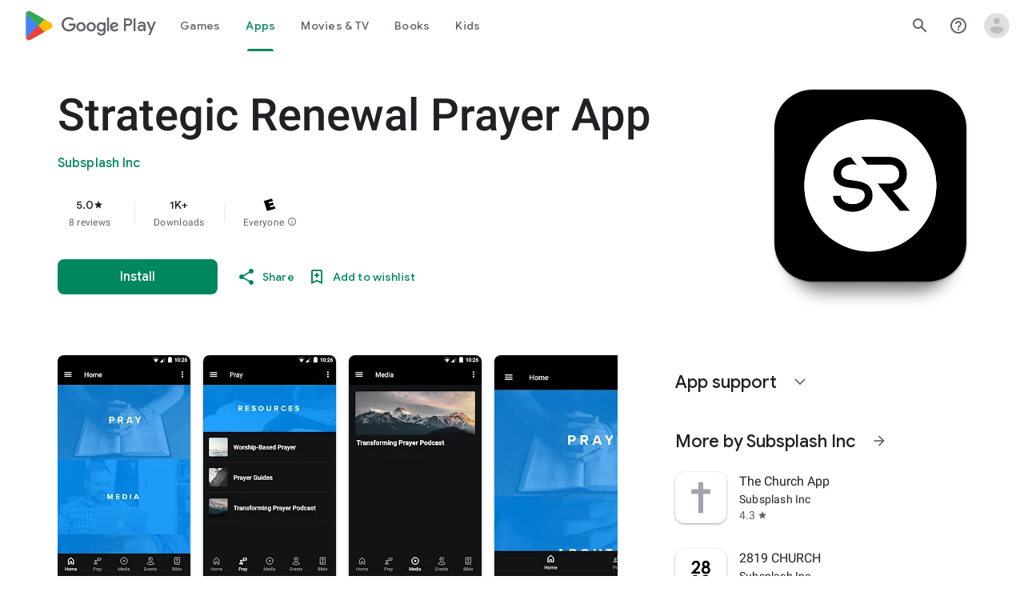

--- FILE ---
content_type: text/plain; charset=utf-8
request_url: https://play.google.com/play/log?format=json&authuser&proto_v2=true
body_size: -435
content:
["900000","1769170181062"]